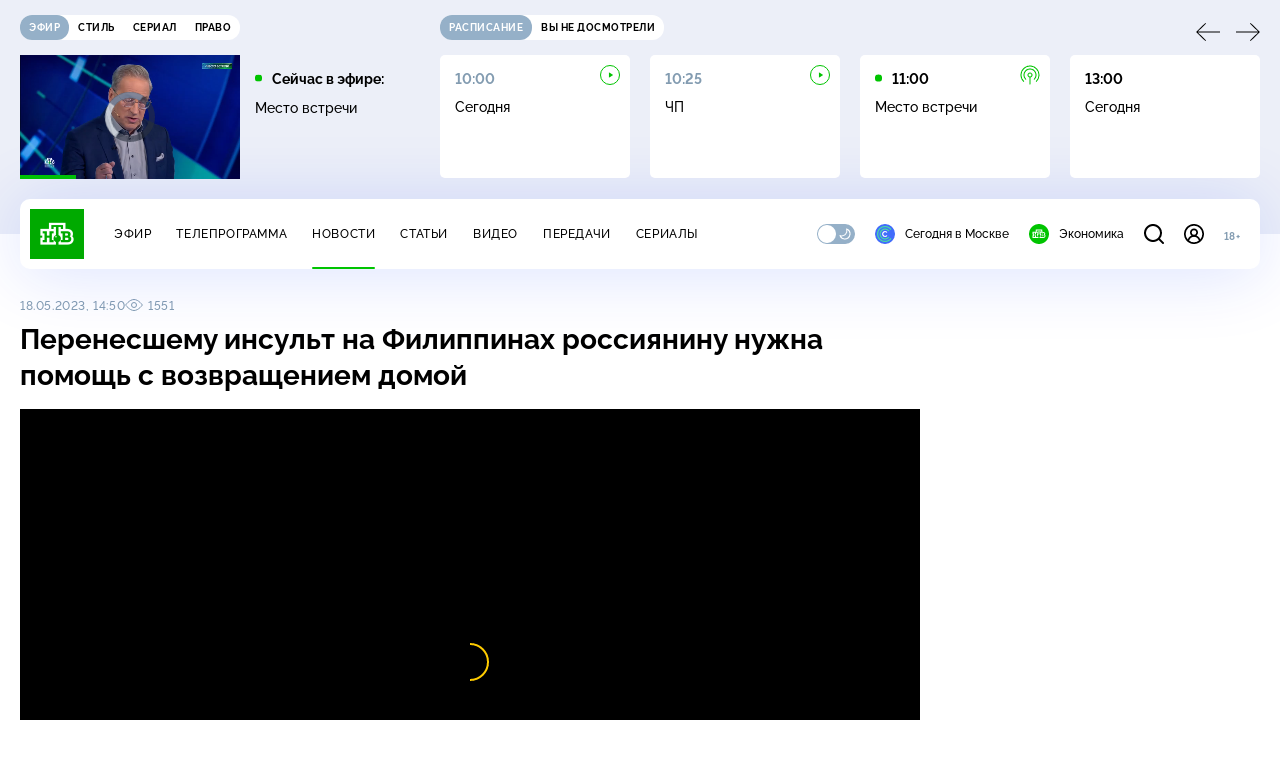

--- FILE ---
content_type: text/html
request_url: https://tns-counter.ru/nc01a**R%3Eundefined*ntv/ru/UTF-8/tmsec=mx3_ntv/591742987***
body_size: 16
content:
860C6B0B696E15C9G1768822217:860C6B0B696E15C9G1768822217

--- FILE ---
content_type: text/html; charset=UTF-8
request_url: https://www.ntv.ru/stories/new-amp/index.jsp
body_size: 2033
content:



<style>
html, body, .stories, .stories__content, amp-story-player  {
  width: 100%;
  height: 100%;
}
</style>
<html lang="en">
  <head>
    <meta charset="utf-8">
    <title>Средняя цена новой российской машины выросла на 22% . Сюжеты // НТВ.Ru</title>
    <meta name="deccription" content="Средняя цена новой российской машины выросла на 22% . Короткие сюжеты НТВ" />
    <link rel="canonical" href="/stories/new-amp">
    <meta name="viewport" content="width=device-width,minimum-scale=1,initial-scale=1">
    
      <meta property="og:image" content="https://cdn2-static.ntv.ru/home/news/2026/20260115/avto_kvadrat.jpg"/>
      <meta property="og:image:width" content="640" />
      <meta property="og:image:height" content="640" />
    

    <script async src="https://cdn.ampproject.org/amp-story-player-v0.js"></script>
    <link href="https://cdn.ampproject.org/amp-story-player-v0.css" rel="stylesheet" type="text/css" />

    <style page>
      @-webkit-keyframes loading {to {-webkit-transform: rotate(360deg);} }
      @-moz-keyframes loading { to { -moz-transform: rotate(360deg); } }
      @-ms-keyframes loading {to {-ms-transform: rotate(360deg);} }
      @keyframes loading { to { transform: rotate(360deg); }}

      .loader__icon {
        width: 40px;
        height: 40px;
        border-radius: 50%;
        background: transparent;
        position: absolute;
        top: calc(50% - 20px);
        left: calc(50% - 20px);

        border-top: 4px solid #00c400;
        border-right: 4px solid #00c400;
        border-bottom: 4px solid #eceff8;
        border-left: 4px solid #eceff8;

        -webkit-animation: loading 1.2s infinite linear;
        -moz-animation: loading 1.2s infinite linear;
        -ms-animation: loading 1.2s infinite linear;
        animation: loading 1.2s infinite linear;
      }

      html, body, amp-story-player {
        font-family: sans-serif;
        padding: 0;
        margin: 0;
        overflow: hidden;
      }

      .stories__content {
       width: 100%;
       height: 100%;
       position: relative;
       overflow: hidden;
      }
    </style>

    <script>
      const arr = [];
      let i = 0;
      
        arr.push({id: "66292", img: "/home/news/2026/20260115/avto_pre.jpg", order: i, stat: "key=KEKHJBKFKNKKJHKGKMKG-8782DCE719F315C2945F45502429753D3977CA25"});
        i++;
      
        arr.push({id: "66388", img: "/home/news/2026/20260119/train_pre.jpg", order: i, stat: "key=KEKHJBKFKNKKJHKHKLKM-CF3F3CF0B4798EDF57502A13662DAA705B4B8CDD"});
        i++;
      
        arr.push({id: "66392", img: "/home/news/2026/20260119/bank_pre.jpg", order: i, stat: "key=KEKHJBKFKNKKJHKHKMKG-9C07AE46F4A925B24194382DFA3295B882CB40FF"});
        i++;
      
        arr.push({id: "66390", img: "/home/news/2026/20260119/sud_pre.jpg", order: i, stat: "key=KEKHJBKFKNKKJHKHKMKE-11522DF1EBD7DAFC20B68328704DB2F952AB8716"});
        i++;
      
        arr.push({id: "66389", img: "/home/news/2026/20260119/fire_pre.jpg", order: i, stat: "key=KEKHJBKFKNKKJHKHKLKN-A4BBD5FAC5FF43872DBD7436A7EE282EC57ED468"});
        i++;
      
        arr.push({id: "66391", img: "/home/news/2026/20260119/Kreshenie_pre.jpg", order: i, stat: "key=KEKHJBKFKNKKJHKHKMKF-E9C511A991161AA3CCAEC89DE51136DD01158174"});
        i++;
      
        arr.push({id: "66386", img: "/home/news/2026/20260119/Trump_pre.jpg", order: i, stat: "key=KEKHJBKFKNKKJHKHKLKK-63B160322A9BEE2F0AC46BF0B966360789F474A2"});
        i++;
      
        arr.push({id: "66387", img: "/home/news/2026/20260119/EC_pre.jpg", order: i, stat: "key=KEKHJBKFKNKKJHKHKLKL-4FFC55F0D8D4F0F28A1AAACAB90601F674B2BD71"});
        i++;
      
      let player = null;
      let prog = 0;
      let eventFromParent = false;
     
      window.addEventListener("load", ()=> {
        player = document.querySelector('amp-story-player');
        
        if (player.isReady) {
          window.parent.postMessage({ action: 'set_items', items: arr } , "*");
        } else {
          player.addEventListener('ready', () => {
            window.parent.postMessage({ action: 'set_items', items: arr } , "*");
          });
        }
      });
      window.addEventListener("message", async (e)=> {
        const ntv = /\/\/[a-z0-9-_]+\.ntv\.ru/;
        const ntv_channel = /\/\/[a-z0-9-_]+\.ntv-channel\.com/;
        const { origin, data } = e;
      
        if (!(origin.match(ntv) ||  origin.match(ntv_channel))) return;
        if (data.action === 'firstPlay') {
          player.play();
          const id = data.id;
          const current = arr.find((item, i) => item.id=== id);
          if (!current) return;
          if (arr[0].id === current.id) {
            player.rewind(null);  
          } else {
            player.show(null, "storis" + id);  
          }
           
          eventFromParent = true;
          player.addEventListener('storyNavigation', (event) => {
            if (!eventFromParent) {
              const dir = prog < event.detail.progress ? 'forward' : 'back';
              prog = event.detail.progress;
              window.parent.postMessage({ action: 'change_active', active: event.detail.pageId.replace('storis', ''), dir: dir } , "*");
            }
             eventFromParent = false;
          })
        }
       
        if (data.action === 'go') {
          eventFromParent = data.isChange;
          const id = data.id;
          const current = arr.find((item, i) => item.id=== id);
          if (!current) return;
          player.show(null, "storis" + id);
          player.play();
        }
        if (data.action === 'pause') {
          player.pause();
        }
      })
    </script>
  </head>
  <body>
    <link rel="preload" href="https://cdn2-static.ntv.ru/home/news/2026/20260115/avto_pre.jpg" as="image">
    <div class="stories">
      <div class="stories__content">
      <div class="loader__icon"></div>
        <amp-story-player style="width:100%;height:100%;" >
          <script type="application/json">
            { "behavior": { "autoplay": false }, "controls": [ { "name": "share","visibility": "hidden" } ] }
          </script>
          <a href="/stories/new-amp/content.jsp?id=66292_66388_66392_66390_66389_66391_66386_66387#embedMode=2" class="story">
            <img src="https://cdn2-static.ntv.ru/home/news/2026/20260115/avto_pre.jpg"  loading="lazy" amp-story-player-poster-img>
          </a>
        </amp-story-player>
      </div>
    </div>
  </body>
</html>


   

--- FILE ---
content_type: text/html; charset=UTF-8
request_url: https://www.ntv.ru/stories/new-amp/content.jsp?id=66292_66388_66392_66390_66389_66391_66386_66387
body_size: 1558
content:


<!doctype html>
<html amp lang="ru">
  <head>
    <meta charset="utf-8">
    <title>Средняя цена новой российской машины выросла на 22% . Сюжеты // НТВ.Ru</title>
    <meta NAME="DESCRIPTION" CONTENT="Средняя цена новой российской машины выросла на 22% . Короткие сюжеты НТВ" />
    <link rel="canonical" href="/stories/amp/new/66292/">
    <meta name="viewport" content="width=device-width,minimum-scale=1,initial-scale=1">
    
      <meta property="og:image" content="https://cdn2-static.ntv.ru/home/news/2026/20260115/avto_kvadrat.jpg"/>
      <meta property="og:image:width" content="640" />
      <meta property="og:image:height" content="640" />
    
    <style amp-boilerplate>body{-webkit-animation:-amp-start 8s steps(1,end) 0s 1 normal both;-moz-animation:-amp-start 8s steps(1,end) 0s 1 normal both;-ms-animation:-amp-start 8s steps(1,end) 0s 1 normal both;animation:-amp-start 8s steps(1,end) 0s 1 normal both}@-webkit-keyframes -amp-start{from{visibility:hidden}to{visibility:visible}}@-moz-keyframes -amp-start{from{visibility:hidden}to{visibility:visible}}@-ms-keyframes -amp-start{from{visibility:hidden}to{visibility:visible}}@-o-keyframes -amp-start{from{visibility:hidden}to{visibility:visible}}@keyframes -amp-start{from{visibility:hidden}to{visibility:visible}}</style><noscript><style amp-boilerplate>body{-webkit-animation:none;-moz-animation:none;-ms-animation:none;animation:none}</style></noscript>
    <script async src="https://cdn.ampproject.org/v0.js"></script>
    <script async custom-element="amp-video" src="https://cdn.ampproject.org/v0/amp-video-0.1.js"></script>
    <script async custom-element="amp-story" src="https://cdn.ampproject.org/v0/amp-story-1.0.js"></script>
    <script async custom-element="amp-analytics" src="https://cdn.ampproject.org/v0/amp-analytics-0.1.js"></script>

    <style amp-custom>
      body, html {
        overflow: hidden;
      }
      amp-story {
        color: #fff;
        overflow: hidden;
      }
      amp-story-page {
        background-color: #000;
      }
      amp-story-grid-layer.bottom {
        align-content:end;
      }
      amp-story-grid-layer.noedge {
        padding: 0px;
      }
      amp-story-grid-layer.center-text {
        align-content: center;
      }
   
    </style>
  </head>
  <body>

    <amp-story id="live-story" standalone
      title="Сюжеты НТВ" publisher="НТВ" publisher-logo-src="https://www.ntv.ru/images/ntv_logo_180.png"
      poster-portrait-src="https://cdn2-static.ntv.ru/home/news/2026/20260115/avto_pre.jpg"
       poster-square-src="/home/news/2026/20260115/avto_kvadrat.jpg">
      
      <amp-story-page id="storis66292" auto-advance-after="storis_video66292"  data-sort-time="1768720200">
        <amp-story-grid-layer template="fill">
          <amp-video id="storis_video66292" autoplay 
            width="720" height="1280" poster="https://cdn2-static.ntv.ru/home/news/2026/20260115/avto_pre.jpg" layout="responsive" crossorigin="anonymous"
          >
            <source src="//cdn2-vod-mp4.ntv.ru/news/2026/20260115/STORISS_avto_hqL22Qz3l0IS1Fbu1O_vert.mp4" type="video/mp4">
          </amp-video>
        </amp-story-grid-layer>
      </amp-story-page>
      
      <amp-story-page id="storis66388" auto-advance-after="storis_video66388"  data-sort-time="1768811400">
        <amp-story-grid-layer template="fill">
          <amp-video id="storis_video66388" autoplay 
            width="720" height="1280" poster="https://cdn2-static.ntv.ru/home/news/2026/20260119/train_pre.jpg" layout="responsive" crossorigin="anonymous"
          >
            <source src="//cdn2-vod-mp4.ntv.ru/news/2026/20260119/19_01_train_hqzQNqiY3N1ZIuBuvM_vert.mp4" type="video/mp4">
          </amp-video>
        </amp-story-grid-layer>
      </amp-story-page>
      
      <amp-story-page id="storis66392" auto-advance-after="storis_video66392"  data-sort-time="1768812600">
        <amp-story-grid-layer template="fill">
          <amp-video id="storis_video66392" autoplay 
            width="720" height="1280" poster="https://cdn2-static.ntv.ru/home/news/2026/20260119/bank_pre.jpg" layout="responsive" crossorigin="anonymous"
          >
            <source src="//cdn2-vod-mp4.ntv.ru/news/2026/20260119/19_01_bank_hq2YCLHuhwhvMI51xg_vert.mp4" type="video/mp4">
          </amp-video>
        </amp-story-grid-layer>
      </amp-story-page>
      
      <amp-story-page id="storis66390" auto-advance-after="storis_video66390"  data-sort-time="1768812000">
        <amp-story-grid-layer template="fill">
          <amp-video id="storis_video66390" autoplay 
            width="720" height="1280" poster="https://cdn2-static.ntv.ru/home/news/2026/20260119/sud_pre.jpg" layout="responsive" crossorigin="anonymous"
          >
            <source src="//cdn2-vod-mp4.ntv.ru/news/2026/20260119/19_01_sud_hq801R4RYckXt9CQmf_vert.mp4" type="video/mp4">
          </amp-video>
        </amp-story-grid-layer>
      </amp-story-page>
      
      <amp-story-page id="storis66389" auto-advance-after="storis_video66389"  data-sort-time="1768811700">
        <amp-story-grid-layer template="fill">
          <amp-video id="storis_video66389" autoplay 
            width="720" height="1280" poster="https://cdn2-static.ntv.ru/home/news/2026/20260119/fire_pre.jpg" layout="responsive" crossorigin="anonymous"
          >
            <source src="//cdn2-vod-mp4.ntv.ru/news/2026/20260119/19_01_fire_hqRZF8uMclf6b52pP7_vert.mp4" type="video/mp4">
          </amp-video>
        </amp-story-grid-layer>
      </amp-story-page>
      
      <amp-story-page id="storis66391" auto-advance-after="storis_video66391"  data-sort-time="1768812300">
        <amp-story-grid-layer template="fill">
          <amp-video id="storis_video66391" autoplay 
            width="720" height="1280" poster="https://cdn2-static.ntv.ru/home/news/2026/20260119/Kreshenie_pre.jpg" layout="responsive" crossorigin="anonymous"
          >
            <source src="//cdn2-vod-mp4.ntv.ru/news/2026/20260119/19_01_Kreshenie_hqpHImLgxDCtY8aoH2_vert.mp4" type="video/mp4">
          </amp-video>
        </amp-story-grid-layer>
      </amp-story-page>
      
      <amp-story-page id="storis66386" auto-advance-after="storis_video66386"  data-sort-time="1768810800">
        <amp-story-grid-layer template="fill">
          <amp-video id="storis_video66386" autoplay 
            width="720" height="1280" poster="https://cdn2-static.ntv.ru/home/news/2026/20260119/Trump_pre.jpg" layout="responsive" crossorigin="anonymous"
          >
            <source src="//cdn2-vod-mp4.ntv.ru/news/2026/20260119/19_01_Trump_hqxtm7lSsM1iK3NGUB_vert.mp4" type="video/mp4">
          </amp-video>
        </amp-story-grid-layer>
      </amp-story-page>
      
      <amp-story-page id="storis66387" auto-advance-after="storis_video66387"  data-sort-time="1768811100">
        <amp-story-grid-layer template="fill">
          <amp-video id="storis_video66387" autoplay 
            width="720" height="1280" poster="https://cdn2-static.ntv.ru/home/news/2026/20260119/EC_pre.jpg" layout="responsive" crossorigin="anonymous"
          >
            <source src="//cdn2-vod-mp4.ntv.ru/news/2026/20260119/19_01_EC_hquxwYcaZe1Hrmc826_vert.mp4" type="video/mp4">
          </amp-video>
        </amp-story-grid-layer>
      </amp-story-page>
      
      <amp-analytics id="analytics_liveinternet">
        <script type="application/json">
          {
            "requests": {
            "pageview": "https://counter.yadro.ru/hit?uhttps%3A//www.ntv.ru/stories/amp/$REPLACE(${storyPageId},storis,);r${documentReferrer};s${screenWidth}*${screenHeight}*32;${random}" },
            "triggers": { "track pageview": { "on": "story-page-visible", "request": "pageview" } }
            }
        </script>
      </amp-analytics>
     
    </amp-story>
  </body>
</html>

--- FILE ---
content_type: application/javascript; charset=UTF-8
request_url: https://static2.ntv.ru/assets/js/base-card.type_style-CXfRd8QT.js
body_size: 756
content:
import{_ as _sfc_main$3}from"./views.vue_vue_type_script_setup_true_lang-C_znoJUY.js";import{d as defineComponent,c as computed,o as openBlock,b as createElementBlock,e as createVNode,f as withCtx,q as createBlock,z as mergeProps,a as unref,h as createCommentVNode,g as createBaseVNode,p as createTextVNode,t as toDisplayString,m as normalizeClass,x as _sfc_main$2,v as hUi}from"../main-vmEaL3FV.js";import{_ as _sfc_main$1}from"./img-card.vue_vue_type_script_setup_true_lang-ZeUAEQp5.js";const _sfc_main=defineComponent({__name:"BaseCard",props:{id:{},type:{},isBig:{type:Boolean},subtitle:{},snippet:{},withVideo:{type:Boolean},isImportant:{type:Boolean},lazy:{type:Boolean,default:!0},views:{},date:{},title:{},link:{},sublink:{},img:{},rest:{},size:{default:"s"},isBlank:{type:Boolean}},setup(e){const t=e,a=computed((()=>"m"===t.size?{width:"400",height:"225"}:{width:"315",height:"177"})),s=computed((()=>["base-card",`base-card--${t.size}`]));return(e,t)=>{const i=_sfc_main$1,n=_sfc_main$2,o=hUi,l=_sfc_main$3;return openBlock(),createElementBlock("div",{class:normalizeClass(unref(s))},[createVNode(n,{class:"base-card__img-container",link:e.link,"is-blank":e.isBlank},{default:withCtx((()=>[e.img?(openBlock(),createBlock(i,mergeProps({key:0,img:e.img,ratio:"16-9",snippet:e.snippet,"with-video":e.withVideo,lazy:e.lazy},unref(a),{class:"base-card__img"}),null,16,["img","snippet","with-video","lazy"])):createCommentVNode("",!0)])),_:1},8,["link","is-blank"]),createBaseVNode("div",null,[createVNode(n,{link:e.link,class:"hov-b","is-blank":e.isBlank},{default:withCtx((()=>[createVNode(o,{class:"base-card__name",type:"card",size:e.size,inner:!0,rest:e.rest},{default:withCtx((()=>[createTextVNode(toDisplayString(e.title),1)])),_:1},8,["size","rest"])])),_:1},8,["link","is-blank"]),e.subtitle&&e.sublink?(openBlock(),createBlock(n,{key:0,link:e.sublink,class:"base-card__caption hov-pr","is-blank":e.isBlank},{default:withCtx((()=>[createVNode(o,{type:"caption",size:"xs",inner:!0},{default:withCtx((()=>[createTextVNode(toDisplayString(e.subtitle),1)])),_:1})])),_:1},8,["link","is-blank"])):createCommentVNode("",!0),e.views?(openBlock(),createBlock(l,{key:1,views:e.views},null,8,["views"])):createCommentVNode("",!0)])],2)}}});export{_sfc_main as _};
